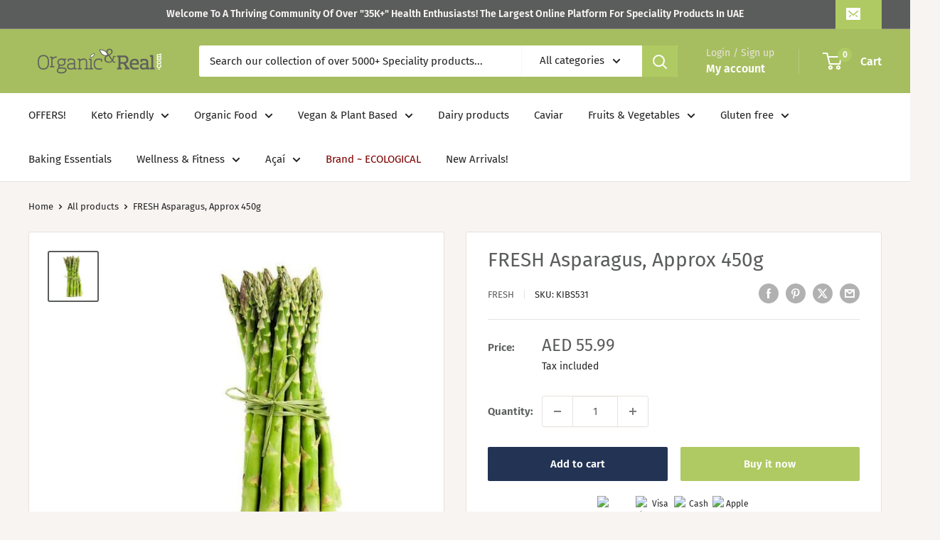

--- FILE ---
content_type: text/javascript; charset=utf-8
request_url: https://organicandreal.com/products/fresh-asparagus-approx-450g.js
body_size: 429
content:
{"id":7871416598764,"title":"FRESH Asparagus, Approx 450g","handle":"fresh-asparagus-approx-450g","description":"\u003cp data-mce-fragment=\"1\"\u003eHimalayan temperate regions are home to therapeutic asparagus species (family Liliaceae). They have many biological characteristics, including those of antioxidants, immunostimulants, anti-inflammatory, anti-hepatotoxic, antibacterial, antioxytocic, and reproductive agents.\u003c\/p\u003e\n\u003cp data-mce-fragment=\"1\"\u003eOrigin: Mexico\u003c\/p\u003e","published_at":"2023-02-03T14:51:38+04:00","created_at":"2023-01-31T22:22:27+04:00","vendor":"FRESH","type":"","tags":["Fresh Fruits and Vegetables","Fresh Vegetables","Fruits \u0026 Vegetables","ORMA"],"price":5599,"price_min":5599,"price_max":5599,"available":true,"price_varies":false,"compare_at_price":null,"compare_at_price_min":0,"compare_at_price_max":0,"compare_at_price_varies":false,"variants":[{"id":43640579490028,"title":"Default Title","option1":"Default Title","option2":null,"option3":null,"sku":"KIBS531","requires_shipping":true,"taxable":true,"featured_image":null,"available":true,"name":"FRESH Asparagus, Approx 450g","public_title":null,"options":["Default Title"],"price":5599,"weight":450,"compare_at_price":null,"inventory_management":"shopify","barcode":"KIBS531","requires_selling_plan":false,"selling_plan_allocations":[]}],"images":["\/\/cdn.shopify.com\/s\/files\/1\/0550\/8212\/3450\/products\/D4B73308-8E87-44B5-9605-D292E1C30602.jpg?v=1676267847"],"featured_image":"\/\/cdn.shopify.com\/s\/files\/1\/0550\/8212\/3450\/products\/D4B73308-8E87-44B5-9605-D292E1C30602.jpg?v=1676267847","options":[{"name":"Title","position":1,"values":["Default Title"]}],"url":"\/products\/fresh-asparagus-approx-450g","media":[{"alt":null,"id":31320538448108,"position":1,"preview_image":{"aspect_ratio":1.0,"height":500,"width":500,"src":"https:\/\/cdn.shopify.com\/s\/files\/1\/0550\/8212\/3450\/products\/D4B73308-8E87-44B5-9605-D292E1C30602.jpg?v=1676267847"},"aspect_ratio":1.0,"height":500,"media_type":"image","src":"https:\/\/cdn.shopify.com\/s\/files\/1\/0550\/8212\/3450\/products\/D4B73308-8E87-44B5-9605-D292E1C30602.jpg?v=1676267847","width":500}],"requires_selling_plan":false,"selling_plan_groups":[]}